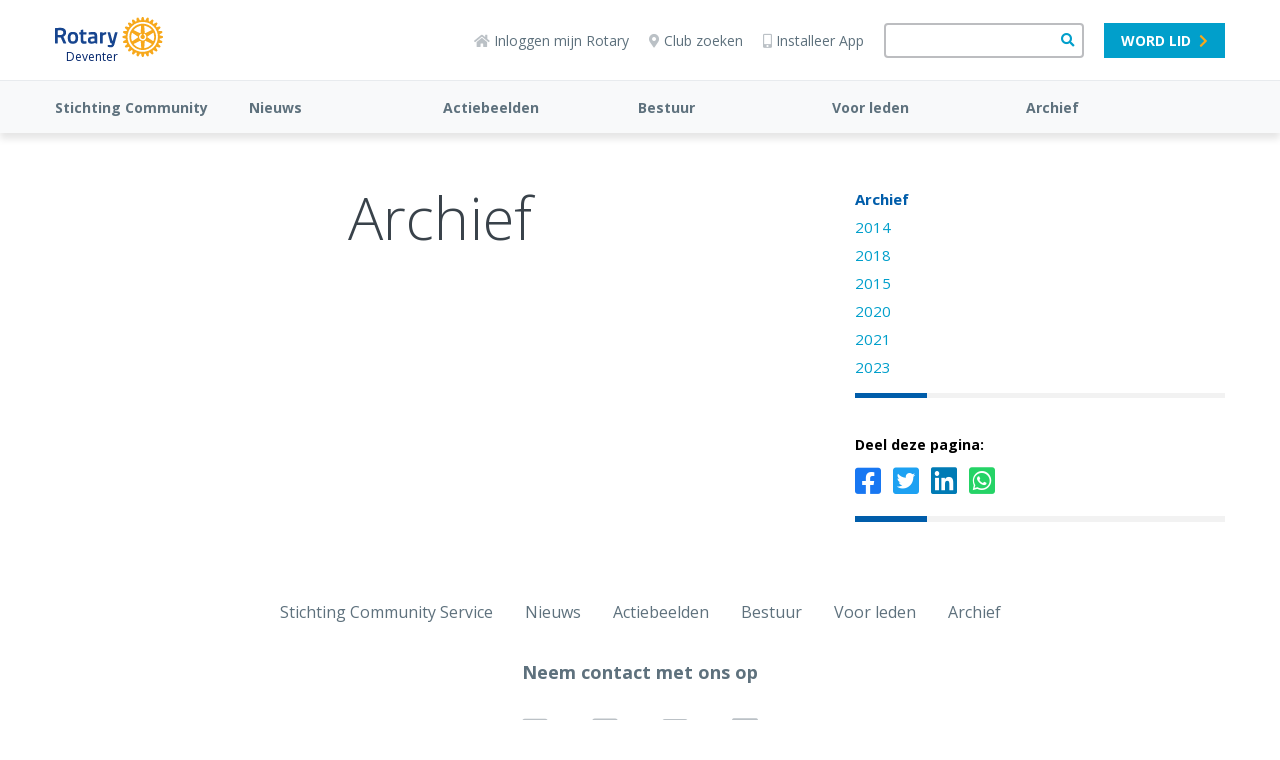

--- FILE ---
content_type: text/html; charset=UTF-8
request_url: https://www.rotary.nl/deventer/Archief/
body_size: 7023
content:
<!DOCTYPE html><html lang="nl" class="page-sidebar-right"><head><meta charset="utf-8"><title>Archief</title><link rel="canonical" href="https://www.rotary.nl/deventer/Archief/">
<!-- Google tag (gtag.js) -->
<script async src="https://www.googletagmanager.com/gtag/js?id=G-T1FJQ92L96"></script>
<script>
  window.dataLayer = window.dataLayer || [];
  function gtag(){dataLayer.push(arguments);}
  gtag('js', new Date());

  gtag('config', 'G-T1FJQ92L96');
</script>
<meta name="viewport" content="width=device-width, initial-scale=1" /><meta name="generator" content="WebHare Application Portal"><link href="https://fonts.googleapis.com/css2?family=Open+Sans+Condensed:wght@700&display=swap" rel="stylesheet"><script type="text/javascript" src="/pwa.js"></script><link rel="apple-touch-icon" sizes="57x57" href="/.publisher/sd/rotarynl/org2020/favicons/apple-touch-icon-57x57.png"><link rel="apple-touch-icon" sizes="60x60" href="/.publisher/sd/rotarynl/org2020/favicons/apple-touch-icon-60x60.png"><link rel="apple-touch-icon" sizes="72x72" href="/.publisher/sd/rotarynl/org2020/favicons/apple-touch-icon-72x72.png"><link rel="apple-touch-icon" sizes="76x76" href="/.publisher/sd/rotarynl/org2020/favicons/apple-touch-icon-76x76.png"><link rel="apple-touch-icon" sizes="114x114" href="/.publisher/sd/rotarynl/org2020/favicons/apple-touch-icon-114x114.png"><link rel="apple-touch-icon" sizes="120x120" href="/.publisher/sd/rotarynl/org2020/favicons/apple-touch-icon-120x120.png"><link rel="apple-touch-icon" sizes="144x144" href="/.publisher/sd/rotarynl/org2020/favicons/apple-touch-icon-144x144.png"><link rel="apple-touch-icon" sizes="152x152" href="/.publisher/sd/rotarynl/org2020/favicons/apple-touch-icon-152x152.png"><link rel="apple-touch-icon" sizes="180x180" href="/.publisher/sd/rotarynl/org2020/favicons/apple-touch-icon-180x180.png"><link rel="icon" type="image/png" href="/.publisher/sd/rotarynl/org2020/favicons/favicon-32x32.png" sizes="32x32"><link rel="icon" type="image/png" href="/.publisher/sd/rotarynl/org2020/favicons/favicon-194x194.png" sizes="194x194"><link rel="icon" type="image/png" href="/.publisher/sd/rotarynl/org2020/favicons/favicon-96x96.png" sizes="96x96"><link rel="icon" type="image/png" href="/.publisher/sd/rotarynl/org2020/favicons/android-chrome-192x192.png" sizes="192x192"><link rel="icon" type="image/png" href="/.publisher/sd/rotarynl/org2020/favicons/favicon-16x16.png" sizes="16x16"><link rel="mask-icon" href="/.publisher/sd/rotarynl/org2020/favicons/safari-pinned-tab.svg" color="#0033a0"><meta name="msapplication-TileColor" content="#0033a0"><meta name="theme-color" content="#0033a0"><link rel="manifest" href="/pwa-rotary.json" /><meta property="og:type" content="website" /><meta property="og:title" content="Archief" /><meta property="og:description" content="" /><meta property="og:url" content="https://www.rotary.nl/deventer/Archief/" /><script type="application/json" id="wh-config">{"designcdnroot":"/.publisher/sd/rotarynl/org2020/","designroot":"/.publisher/sd/rotarynl/org2020/","dtapstage":"production","imgroot":"/.publisher/sd/rotarynl/org2020/img/","islive":true,"locale":"nl-NL","obj":{"filetitle":"Archief","fileurl":"https://www.rotary.nl/deventer/Archief/"},"server":43400,"site":{},"siteroot":"https://www.rotary.nl/deventer/","wrd:auth":{"cookiename":"webharelogin-rotary","returnid":"0"}}</script><link rel="stylesheet" href="/.ap/rotarynl.org2020/ap.css"><script src="/.ap/rotarynl.org2020/ap.js" async></script><script type="application/ld+json">{"@context":"https://schema.org","@type":"BreadcrumbList","itemListElement":[{"@type":"ListItem","item":"https://www.rotary.nl/deventer/","name":"RC Deventer","position":1},{"@type":"ListItem","item":"https://www.rotary.nl/deventer/Archief/","name":"Archief","position":2}]}</script></head><body> <header class="header"><div class="cookieconsent" role="dialog"><p>Deze website wil cookies gebruiken. <span class="readmore"><a href="/voorwaarden/cookies/" class="readmore">Lees meer</a>.</span><span class="buttons"><a href="" class="button cnsnt">Accepteren</a> <a href="" class="button nocnsnt">Weigeren</a></span></p></div> <div class="mobilemenu"><div class="mobilemenu__col mobilemenu__col--left"><nav class="mobilemenu__nav"><ul class="mobilemenu__navlist fa-ul"><li class="mobilemenu__navlistitem " aria-expanded="false"><span class="fa-li" aria-hidden="true"><i class="fas fa-chevron-down"></i></span><a class="mobilemenu__navlink " href="https://www.rotary.nl/deventer/Community%20Service/">Stichting Community Service</a><ul class="mobilemenu__navsublist fa-ul"><li><a class="mobilemenu__navsublink" href="https://www.rotary.nl/deventer/Community%20Service/Jaarrekeningen%20Club%20en%20Stichting%202022-2023/">Jaarrekeningen Club en Stichting 2022-2023</a></li><li><a class="mobilemenu__navsublink" href="https://www.rotary.nl/deventer/Community%20Service/toelichting-jaarrekening-community-service-2020-2021-website.pdf">Jaarrekening Community 2020-2021</a></li><li><a class="mobilemenu__navsublink" href="https://www.rotary.nl/deventer/Community%20Service/jaarverslag-rotaryclub-deventer-2020-21.pdf">Jaarverslag Rotaryclub Deventer 2020-2021</a></li><li><a class="mobilemenu__navsublink" href="https://www.rotary.nl/deventer/Community%20Service/201122-toelichting-jaarrekening-community-service-2019-2020-website.pdf">Jaarrekening 2019-2020</a></li><li><a class="mobilemenu__navsublink" href="https://www.rotary.nl/deventer/Community%20Service/community-service-versie%201/">Algemene informatie 2019-2020</a></li><li><a class="mobilemenu__navsublink" href="https://www.rotary.nl/deventer/Community%20Service/jaarrekening-comm-service-2018-2019.pdf">Jaarrekening 2018-2019</a></li><li><a class="mobilemenu__navsublink" href="https://www.rotary.nl/deventer/Community%20Service/jaarrekening-2017-2018.pdf">Jaarrekening 2017-2018</a></li><li><a class="mobilemenu__navsublink" href="https://www.rotary.nl/deventer/Community%20Service/jaarrekening-community-service-2016-2017.pdf">Jaarrekening 2016- 2017</a></li><li><a class="mobilemenu__navsublink" href="https://www.rotary.nl/deventer/Community%20Service/jaarrekening-community-service-2015-2016.pdf">Jaarrekening 2015-2016</a></li><li><a class="mobilemenu__navsublink" href="https://www.rotary.nl/deventer/Community%20Service/jaarrekening-community-service-2014-2015.pdf">Jaarrekening 2014-2015</a></li></ul></li><li class="mobilemenu__navlistitem " aria-expanded="false"><span class="fa-li" aria-hidden="true"><i class="fas fa-chevron-down"></i></span><a class="mobilemenu__navlink " href="https://www.rotary.nl/deventer/Nieuws/">Nieuws</a><ul class="mobilemenu__navsublist fa-ul"><li><a class="mobilemenu__navsublink" href="https://www.rotary.nl/deventer/Nieuws/">Nieuws</a></li><li><a class="mobilemenu__navsublink" href="https://www.rotary.nl/deventer/Nieuws/Terugblik%20Miglia%20Daventria%20XII%20Nationaal%20Fonds%20Kinderhulp/">Terugblik Miglia Daventria XII Nationaal Fonds Kinderhulp</a></li><li><a class="mobilemenu__navsublink" href="https://www.rotary.nl/deventer/Nieuws/Best%20of%20Show%20Miglia%20Daventria%20XII/">Best of Show Miglia Daventria XII</a></li><li><a class="mobilemenu__navsublink" href="https://www.rotary.nl/deventer/Nieuws/Een%20nieuw%20jaar%2C%20een%20nieuwe%20voorzitter/">Een nieuw jaar, een nieuwe voorzitter</a></li></ul></li><li class="mobilemenu__navlistitem " aria-expanded="false"><span class="fa-li" aria-hidden="true"><i class="fas fa-chevron-down"></i></span><a class="mobilemenu__navlink " href="https://www.rotary.nl/deventer/Actiebeelden/">Actiebeelden</a><ul class="mobilemenu__navsublist fa-ul"><li><a class="mobilemenu__navsublink" href="https://www.rotary.nl/deventer/Actiebeelden/">Actiebeelden</a></li><li><a class="mobilemenu__navsublink" href="https://www.rotary.nl/deventer/Actiebeelden/Miglia%20Daventria%202023/">Miglia Daventria 2023</a></li></ul></li><li class="mobilemenu__navlistitem " aria-expanded="false"><span class="fa-li" aria-hidden="true"><i class="fas fa-chevron-down"></i></span><a class="mobilemenu__navlink " href="https://www.rotary.nl/deventer/clubjaar/">Bestuur</a><ul class="mobilemenu__navsublist fa-ul"><li><a class="mobilemenu__navsublink" href="https://www.rotary.nl/deventer/clubjaar/">Het bestuur</a></li></ul></li><li class="mobilemenu__navlistitem mobilemenu__navlistitem--nosubitems" ><a class="mobilemenu__navlink mobilemenu__navlink--nosubitems" href="https://www.rotary.nl/deventer/login/">Voor leden</a></li><li class="mobilemenu__navlistitem " aria-expanded="false"><span class="fa-li" aria-hidden="true"><i class="fas fa-chevron-down"></i></span><a class="mobilemenu__navlink " href="https://www.rotary.nl/deventer/Archief/">Archief</a><ul class="mobilemenu__navsublist fa-ul"><li><a class="mobilemenu__navsublink" href="https://www.rotary.nl/deventer/Archief/">Archief</a></li><li><a class="mobilemenu__navsublink" href="https://www.rotary.nl/deventer/Archief/2014/">2014</a></li><li><a class="mobilemenu__navsublink" href="https://www.rotary.nl/deventer/Archief/2018/">2018</a></li><li><a class="mobilemenu__navsublink" href="https://www.rotary.nl/deventer/Archief/2015/">2015</a></li><li><a class="mobilemenu__navsublink" href="https://www.rotary.nl/deventer/Archief/2020/">2020</a></li><li><a class="mobilemenu__navsublink" href="https://www.rotary.nl/deventer/Archief/2021/">2021</a></li><li><a class="mobilemenu__navsublink" href="https://www.rotary.nl/deventer/Archief/2023/">2023</a></li></ul></li><li class="mobilemenu__navlistitem mobilemenu__navlistitem--user nodisplay" aria-expanded="false"><span class="fa-li" aria-hidden="true"><i class="fas fa-chevron-down"></i></span><a class="mobilemenu__navlink" href="/leden/">Naam</a><ul class="mobilemenu__navsublist fa-ul"></ul></li></ul></nav></div><div class="mobilemenu__col mobilemenu__col--right"><div class="mobilemenu__extralinks"><ul class="fa-ul"><li class="mobilemenu__extralinks--loginlink"><span class="fa-li" aria-hidden="true"><i class="fas fa-sign-in-alt"></i></span><a href="/access/">Inloggen</a></li><li class="mobilemenu__extralinks--installpwa"><span class="fa-li" aria-hidden="true"><i class="fas fa-mobile-alt"></i></span><a href="/nieuws/nieuws/Installeren_Rotary_APP_2022/">Installeer App</a></li><li><span class="fa-li" aria-hidden="true"><i class="fas fa-question-circle"></i></span><a href="/helpdesk/">Helpdesk</a></li><li><span class="fa-li" aria-hidden="true"><i class="fas fa-map-marker-alt"></i></span><a href="/contact/clubzoeker/">Club zoeken</a></li><li class="mobilemenu__extralinks--becomemember"><span class="fa-li" aria-hidden="true"><i class="fas fa-check-square"></i></span><a href="/lidmaatschap/">Lid worden</a></li><li><span class="fa-li" aria-hidden="true"><img class="mobilemenu__rotarylogolistitem" src="/.publisher/sd/rotarynl/org2020/img/rotary-logo-small.svg" alt="" aria-hidden="true" /></span><a href="https://www.rotary.org/">Rotary International</a></li></ul></div><div class="mobilemenu__disclaimercontainer"><div class="mobilemenu__disclaimerlinks"></div><br /><div class="mobilemenu__disclaimer">© 2024 Rotary in Nederland.<br />Alle rechten voorbehouden.</div></div></div></div><div class="topbar__mobilesearchform"><form class="topbar__searchform" role="search" action="/zoeken/" method="get"><input class="wh-form__textinput topbar__searchinput" type="text" name="q"><button class="topbar__searchbutton" type="submit"><span class="fa fa-search" aria-hidden="true"></span></button></form></div><div class="topbar"><div class="topbar__container"><div class="topbar__menubuttoncontainer"><div class="hamburger js-toggle-mobile-menu"><i class="hamburger__bars"></i><span class="hamburger__text">MENU</span></div></div><div class="topbar__logocontainer logo-and-name"><a class="topbar__logolink haslinks" href="https://www.rotary.nl/deventer/" ><div class="topbar__logoimg"><svg version="1.1" id="Laag_1" xmlns="http://www.w3.org/2000/svg" xmlns:xlink="http://www.w3.org/1999/xlink" x="0px" y="0px" alt="Rotary Logo" viewBox="0 0 593.2 222.9" style="enable-background:new 0 0 593.2 222.9;" xml:space="preserve"><style type="text/css">.st0{fill:#17458F;}.st1{fill:#F7A81B;}</style><path class="st0" d="M172.7,137.4l0.4,8c0.1,1.2-0.8,2.2-1.9,2.5c-3.6,0.7-7.2,1.2-10.9,1.4c-14.6,0-19-5.6-19-23.8V97.5h-5.6 c-1.3,0-2.4-1.1-2.4-2.4v-8.2c0-1.3,1.1-2.4,2.4-2.4h5.6v-9.8c0-1.1,0.8-2.1,1.8-2.3l9.7-2.3c1.3-0.3,2.6,0.4,2.9,1.7 c0.1,0.2,0.1,0.4,0.1,0.6v12.2h14.7c1.3,0,2.4,1.1,2.4,2.4v8.2c0,1.3-1.1,2.4-2.4,2.4h-14.8v25.8c0,8.9,0.3,12,6.6,12 c2.3,0,5.9-0.1,7.9-0.3C171.6,135.1,172.7,136.1,172.7,137.4C172.7,137.4,172.7,137.4,172.7,137.4L172.7,137.4z M127.1,115.8 c0,23-8.8,33.3-28.4,33.3s-28.5-10.3-28.5-33.3c0-22.7,8.8-32.8,28.5-32.8C118.1,82.9,127.1,93.4,127.1,115.8z M112.4,115.8 c0-14.1-3.8-19.6-13.7-19.6c-10.2,0-13.8,5.1-13.8,19.6c0,13.2,2.2,20.3,13.8,20.3C110.2,136,112.4,128.6,112.4,115.8z M342.8,85.4 c-0.4-0.6-1.1-0.9-1.9-0.9h-9.4c-1.1,0-2,0.7-2.3,1.8l-12.6,47.4h-1l-12.5-47.4c-0.3-1.1-1.2-1.8-2.3-1.8h-9.4 c-1.3,0-2.4,1.1-2.4,2.4c0,0.2,0,0.4,0.1,0.6l13.8,53.1c0.7,2.6,3.1,7.1,8,7.1h2.7c-0.2,0.9-0.5,1.8-0.7,2.6l-0.1,0.4 c-0.8,2.4-1.9,6.1-8.7,6.1l-12-0.7c-0.7-0.1-1.3,0.2-1.8,0.7c-0.5,0.5-0.8,1.1-0.7,1.8l0.3,6.3c0,1.1,0.8,2,1.8,2.2 c5.2,1.2,10.5,1.9,15.8,2.1h0.8c9,0,15.1-5.8,18.2-17.3c3.6-13.5,8.1-30.8,11.4-43.5l3.7-14.1l1.8-6.9 C343.4,86.8,343.2,86,342.8,85.4z M61.5,144.3c0.3,0.7,0.2,1.6-0.2,2.3c-0.5,0.7-1.2,1.1-2,1.1H48.1c-1,0-1.8-0.6-2.2-1.4L31.5,114 c-7.1,0-13.3-0.4-16.7-0.7v32c0,1.3-1.1,2.4-2.4,2.4c0,0,0,0,0,0h-10c-1.3,0-2.4-1.1-2.4-2.4c0,0,0,0,0,0v-81c0-1.2,0.9-2.3,2.1-2.4 c9-1,18-1.6,27-1.6h2C55.8,60.3,61,74.9,61,87.1c0,10.2-4.9,17.6-14.9,22.5L61.5,144.3z M31.1,74.2h-5.3c-3.7-0.1-7.4,0.2-11,0.8v25 c2.8,0.2,8.3,0.5,15.5,0.4c9.4-0.1,15.3-5.1,15.3-13C45.6,81,41.8,74.2,31.1,74.2z M231.7,104.4v41.9c0,1.3-1.1,2.4-2.4,2.4 c-0.1,0-0.2,0-0.3,0c-3.5-0.4-6.8-1.8-9.6-4c-0.1,0.1-10.9,4.4-20.6,4.4c-11.7,0-18.4-7.4-18.4-20.2c0-12.6,6.1-18.2,21.2-19.3 l15.7-1.2v-3.8c0-4.8-2.9-7.6-7.9-7.6c-6.9,0-16.7,0.8-21.9,1.3c-0.7,0.1-1.3-0.1-1.8-0.6c-0.5-0.4-0.8-1-0.8-1.7l-0.3-8 c-0.1-1.2,0.8-2.3,2-2.5c4.7-0.7,16.4-2.4,23.6-2.4C224.8,82.9,231.7,89.8,231.7,104.4L231.7,104.4z M203.3,120.4 c-5.7,0.5-8.4,3.1-8.4,8.1c0,3.1,0.8,8.3,6.4,8.3c6.7,0,15.7-2.5,15.9-2.6v-14.6L203.3,120.4z M278.6,84c-6.4,0.4-12.7,4-16.6,6.8 v-4c0-1.3-1.1-2.4-2.4-2.4c0,0,0,0,0,0h-9.6c-1.3,0-2.4,1.1-2.4,2.4c0,0,0,0,0,0v58.4c0,1.3,1.1,2.4,2.4,2.4c0,0,0,0,0,0h9.6 c1.3,0,2.4-1.1,2.4-2.4c0,0,0,0,0,0v-40.4c2.2-1.8,8.9-6.9,16.9-7.6c1.2-0.1,2.2-1.2,2.2-2.4v-8.6c0-1.3-1.1-2.4-2.4-2.4 C278.6,84,278.6,84,278.6,84L278.6,84z"/><path class="st1" d="M593,108v-0.3l-0.2-0.1c-5.2-3-11-4.5-17-4.6c-0.1-0.8-0.9-6.5-1-7.3c5.8-1.6,11-4.6,15.2-8.9l0.2-0.2l-0.1-0.3 c-0.4-2.4-1-4.7-1.9-7l-0.1-0.3l-0.3-0.1c-5.8-1.5-11.8-1.5-17.6,0c-0.3-0.8-2.4-6-2.8-6.7c5.1-3.1,9.3-7.3,12.4-12.4l0.1-0.2 l-0.1-0.3c-1-2.2-2.2-4.3-3.6-6.2l-0.2-0.2h-0.3c-6,0-11.8,1.6-17,4.5c-0.5-0.7-4-5.2-4.5-5.9c4.2-4.2,7.2-9.5,8.8-15.2l0.1-0.3 l-0.2-0.2c-1.5-1.9-3.2-3.6-5.1-5.2l-0.2-0.2h-0.3c-5.7,1.6-11,4.6-15.2,8.8c-0.7-0.5-5.2-4.1-5.9-4.6c2.9-5,4.5-10.7,4.6-16.5v-0.7 l-0.2-0.2c-1.9-1.5-4.1-2.7-6.3-3.6l-0.3-0.1l-0.2,0.1c-5.1,3-9.4,7.2-12.5,12.3c-0.8-0.3-6.3-2.6-7.1-3c0.8-2.9,1.2-5.9,1.2-8.9 c0-2.9-0.4-5.8-1.2-8.7l-0.1-0.3l-0.3-0.1c-2.2-0.9-4.6-1.5-6.9-1.9l-0.3,0l-0.2,0.2c-4.2,4.2-7.2,9.5-8.8,15.2 c-0.8-0.1-6.6-0.9-7.4-0.9c0-6-1.6-11.8-4.6-17l-0.1-0.2h-0.3c-2.4-0.3-4.8-0.3-7.2,0h-0.3l-0.1,0.3c-2.9,5.2-4.5,11-4.5,16.9 c-0.8,0.1-6.7,0.8-7.5,1c-1.6-5.7-4.6-11-8.8-15.2L456.6,3h-0.3c-2.4,0.4-4.7,1-7,1.9l-0.3,0.1L449,5.2c-0.8,2.9-1.2,5.8-1.1,8.8 c0.1,3,0.5,5.9,1.2,8.8c-0.7,0.3-6.3,2.7-7.1,3c-3-5.1-7.3-9.4-12.4-12.4l-0.3-0.2l-0.3,0.1c-2.2,1-4.3,2.2-6.2,3.6l-0.3,0.2v0.8 c0.1,5.8,1.7,11.5,4.6,16.6c-0.6,0.5-4.8,3.8-5.5,4.3c-4.3-4.2-9.5-7.2-15.2-8.8L406,30l-0.2,0.2c-1.9,1.5-3.7,3.2-5.2,5.1l-0.2,0.2 l0.1,0.3c1.6,5.7,4.6,11,8.8,15.2c-0.5,0.6-4.1,5.4-4.6,6.1c-5.2-3-11-4.5-17-4.6h-0.3l-0.2,0.2c-1.4,2-2.6,4.1-3.6,6.3l-0.1,0.3 l0.1,0.3c3,5.1,7.3,9.4,12.4,12.5c-0.3,0.7-2.4,5.9-2.7,6.7c-5.8-1.5-11.8-1.5-17.6,0l-0.3,0.1l-0.1,0.3c-0.9,2.3-1.5,4.6-1.9,7v0.3 l0.2,0.2c4.2,4.2,9.5,7.2,15.2,8.7c-0.1,0.8-0.9,6.6-1,7.3c-6,0.1-11.8,1.6-17,4.6l-0.3,0.2v0.3c-0.3,2.4-0.3,4.8,0,7.2v0.3l0.3,0.1 c5.2,2.9,11,4.5,17,4.6c0.1,0.8,0.9,6.7,1,7.5c-5.7,1.6-11,4.7-15.2,8.9l-0.2,0.2v0.3c0.4,2.4,1,4.7,1.9,7l0.1,0.3l0.3,0.1 c5.8,1.5,11.8,1.5,17.6,0c0.3,0.7,2.6,6,2.9,6.7c-5.1,3-9.4,7.3-12.4,12.4l-0.1,0.3l0.1,0.3c1,2.2,2.2,4.3,3.6,6.3l0.2,0.2h0.3 c6,0,11.8-1.6,17-4.5c0.5,0.6,4.1,5.3,4.6,5.9c-4.2,4.2-7.2,9.5-8.8,15.2l-0.1,0.3l0.2,0.2c1.5,1.9,3.2,3.6,5.1,5.1l0.2,0.2l0.3-0.1 c5.7-1.6,11-4.6,15.2-8.8c0.7,0.5,5.3,4.1,6,4.6c-2.8,5.1-4.4,10.8-4.5,16.7v0.6l0.3,0.2c2,1.4,4,2.6,6.2,3.6l0.3,0.1l0.3-0.1 c5.1-3,9.4-7.3,12.5-12.5l6.6,2.7c-0.7,2.9-1.1,5.8-1.2,8.8c0,3,0.4,5.9,1.2,8.8l0.1,0.3l0.3,0.1c2.3,0.9,4.6,1.5,7,1.9h0.3l0.2-0.2 c4.2-4.2,7.2-9.5,8.7-15.2c0.8,0.1,6.7,1,7.5,1.1c0.1,5.9,1.6,11.8,4.6,16.9l0.1,0.3h0.3c2.4,0.3,4.8,0.3,7.2,0h0.3l0.1-0.3 c2.9-5.2,4.5-11,4.6-17c0.8-0.1,6.3-0.9,7.1-1c1.6,5.8,4.6,11,8.8,15.2l0.2,0.2h0.3c2.4-0.4,4.7-1,7-1.9l0.3-0.1l0.1-0.3 c0.8-2.9,1.2-5.8,1.1-8.8c0-3-0.4-6-1.1-8.9c0.8-0.3,6.1-2.6,6.8-2.9c3,5.1,7.3,9.4,12.4,12.4l0.2,0.1l0.3-0.1 c2.2-1,4.3-2.2,6.3-3.6l0.2-0.1v-0.8c-0.2-5.8-1.7-11.5-4.5-16.5c0.6-0.5,5-3.9,5.7-4.4c4.3,4.1,9.5,7.2,15.3,8.8l0.3,0.1l0.2-0.2 c1.9-1.5,3.6-3.2,5.2-5.1l0.2-0.3l-0.1-0.3c-1.6-5.7-4.6-11-8.7-15.2c0.5-0.6,4-5.3,4.5-6c5.2,2.9,11,4.5,17,4.5h0.3l0.2-0.2 c1.5-1.9,2.7-4.1,3.6-6.3l0.1-0.2l-0.1-0.3c-3-5.1-7.2-9.4-12.3-12.5c0.3-0.7,2.4-5.9,2.7-6.6c5.7,1.5,11.8,1.5,17.5,0l0.3-0.1 l0.1-0.3c0.9-2.3,1.5-4.6,1.9-7v-0.3l-0.2-0.2c-4.2-4.2-9.4-7.2-15.2-8.8c0.1-0.8,0.9-6.3,1-7.1c6-0.1,11.8-1.6,17-4.6l0.2-0.2v-0.3 c0.1-1.2,0.2-2.4,0.2-3.6C593.2,110.3,593.1,109.1,593,108L593,108z M481.8,194.3c-46.1,0-83.5-37.4-83.5-83.5s37.4-83.5,83.5-83.5 c46.1,0,83.5,37.4,83.5,83.5c0,0,0,0,0,0C565.2,156.9,527.9,194.2,481.8,194.3z"/><path class="st1" d="M481.8,37.3c-40.6,0-73.5,32.9-73.5,73.4c0,40.6,32.9,73.5,73.4,73.5c40.6,0,73.5-32.9,73.5-73.4c0,0,0,0,0,0 C555.2,70.2,522.3,37.4,481.8,37.3L481.8,37.3z M491,49.1c0.8-0.5,1.7-0.5,2.6-0.2c14.8,3.6,25.6,9.8,36.2,20.9 c0.6,0.6,1.1,1.3,1.2,2.2v0.3c-0.2,1-1.3,1.6-2.4,2l-30.9,15c-1,0.6-2.2,0.6-3.2,0.1c-1-0.6-1.6-1.7-1.6-2.9l-2.5-34.2 C490.2,50.6,490.4,49.6,491,49.1z M433.6,70.1C444.2,59,455,52.8,469.8,49.2c0.8-0.3,1.8-0.3,2.5,0.2c0.6,0.5,0.8,1.5,0.7,3.1 l-2.5,34.2c0,1.2-0.6,2.2-1.5,2.9c-1,0.5-2.3,0.5-3.2-0.1l-30.9-15c-1-0.5-2.2-1-2.4-2C432.5,71.6,432.9,70.7,433.6,70.1L433.6,70.1 z M426.3,133.6c-1.3,0.9-2.3,1.2-3.1,1s-1.1-1.2-1.4-2.1c-4.4-14.6-4.4-27.1,0-41.8c0.4-1.3,0.9-2,1.6-2.2c1-0.4,2,0.4,3,1 l28.4,19.3c1,0.6,1.6,1.6,1.7,2.8c-0.1,1.1-0.7,2.2-1.7,2.8L426.3,133.6z M472.9,173.8c-0.8,0.4-1.7,0.5-2.6,0.1 c-14.8-3.5-25.6-9.8-36.1-20.9c-0.6-0.5-1-1.3-1.1-2.1c0-0.1,0-0.2,0-0.3c0.1-1,1.3-1.5,2.3-2l30.9-15c1.5-0.9,3.4-0.5,4.3,1 c0.3,0.5,0.5,1.2,0.5,1.8l2.5,34.3C473.8,172.2,473.5,173.2,472.9,173.8L472.9,173.8z M481.7,131c-11.1,0-20-9-20-20.1 c0-6.7,3.4-13,9-16.7c1.9-1.2,4.4-0.7,5.6,1.1c1.2,1.9,0.7,4.4-1.1,5.6l0,0c-5.5,3.6-7.1,11.1-3.5,16.6c3.6,5.5,11.1,7.1,16.6,3.5 c5.5-3.6,7.1-11.1,3.5-16.6c-0.9-1.4-2.1-2.6-3.5-3.5c-1.9-1.2-2.4-3.7-1.1-5.6c1.2-1.9,3.7-2.4,5.6-1.1c9.3,6.1,11.8,18.5,5.7,27.8 C494.8,127.6,488.5,131,481.7,131L481.7,131z M529.8,152.6c-10.5,11.1-21.3,17.3-36.1,20.9c-0.9,0.3-1.9,0.3-2.7-0.2 c-0.8-0.6-0.7-2-0.6-3.1l2.5-34.2c0-1.2,0.6-2.3,1.6-2.9c1-0.5,2.2-0.4,3.2,0.1l30.9,15c1.5,0.7,2.2,1.4,2.4,2.2 S530.5,151.9,529.8,152.6L529.8,152.6z M540.2,88.3c0.8,0.3,1.2,1.2,1.4,2.1c4.3,14.6,4.3,27.1,0,41.8c-0.3,1.3-0.9,2-1.5,2.2 c-1,0.3-2-0.4-2.9-1.1l-28.4-19.3c-1-0.6-1.7-1.6-1.7-2.8c0.1-1.2,0.7-2.2,1.7-2.8l28.4-19.3C538.5,88.3,539.5,88,540.2,88.3 L540.2,88.3z"/></svg></div><p>Deventer</p></a><div class="menu"><ul><li><a href="https://www.rotary.nl/" title="Naar 'Landelijke website rotary.nl'">Landelijke website rotary.nl</a></li><li><a href="https://www.rotary.nl/d1560/" title="Naar 'District 1560'">District 1560</a></li><li><a href="https://www.rotary.nl/deventer/" title="Naar 'RC Deventer'">RC Deventer</a></li></ul></div></div><div class="topbar__right"><div class="topbar__iconlinks"><a href="/access/" class="topbar__loginlink"><span class="fas fa-home" aria-hidden="true"></span>Inloggen</a><a href="/helpdesk/" class="topbar__helpdesklink"><span class="fas fa-question-circle"></span>Helpdesk</a><a href="/contact/clubzoeker/"><span class="fas fa-map-marker-alt" aria-hidden="true"></span>Club zoeken</a><a href="/nieuws/nieuws/Installeren_Rotary_APP_2022/" class="topbar__installapplink"><span class="fas fa-mobile-alt" aria-hidden="true"></span>Installeer App</a></div><form class="topbar__searchform" role="search" action="/zoeken/" method="get"><input class="wh-form__textinput topbar__searchinput" type="text" name="q"><button class="topbar__searchbutton" type="submit"><span class="fa fa-search" aria-hidden="true"></span></button></form><a class="topbar__memberlink" href="/lidmaatschap/">Lid worden</a><div class="topbar__loginmenu nodisplay"><div class="user foldable"><span class="name"><a href="#" class="preventdefault">Naam</a></span><span class="icon-down"><i class="fas fa-chevron-down"></i></span></div><div class="menu"><ul><li>menuitem</li></ul></div></div></div><a href="#" class="topbar__searchuttoncontainer js-toggle-mobile-search"><span class="topbar__searchopen fa fa-search"></span><img class="topbar__searchclose" src="/.publisher/sd/rotarynl/org2020/img/close-icon.svg" /><div class="topbar__searchbuttonlabel">Zoeken</div></a></div></div><div class="menubar"><div class="menubar__container js-menubar-open"><nav><ul class="menubar__mainmenu"><li class="menubar__mainmenu-item"><a href="https://www.rotary.nl/deventer/Community%20Service/">Stichting Community Service</a><ul class="menubar__submenu"><li class="menubar__submenu-item"><a href="https://www.rotary.nl/deventer/Community%20Service/Jaarrekeningen%20Club%20en%20Stichting%202022-2023/">Jaarrekeningen Club en Stichting 2022-2023</a></li><li class="menubar__submenu-item"><a href="https://www.rotary.nl/deventer/Community%20Service/toelichting-jaarrekening-community-service-2020-2021-website.pdf">Jaarrekening Community 2020-2021</a></li><li class="menubar__submenu-item"><a href="https://www.rotary.nl/deventer/Community%20Service/jaarverslag-rotaryclub-deventer-2020-21.pdf">Jaarverslag Rotaryclub Deventer 2020-2021</a></li><li class="menubar__submenu-item"><a href="https://www.rotary.nl/deventer/Community%20Service/201122-toelichting-jaarrekening-community-service-2019-2020-website.pdf">Jaarrekening 2019-2020</a></li><li class="menubar__submenu-item"><a href="https://www.rotary.nl/deventer/Community%20Service/community-service-versie%201/">Algemene informatie 2019-2020</a></li><li class="menubar__submenu-item"><a href="https://www.rotary.nl/deventer/Community%20Service/jaarrekening-comm-service-2018-2019.pdf">Jaarrekening 2018-2019</a></li><li class="menubar__submenu-item"><a href="https://www.rotary.nl/deventer/Community%20Service/jaarrekening-2017-2018.pdf">Jaarrekening 2017-2018</a></li><li class="menubar__submenu-item"><a href="https://www.rotary.nl/deventer/Community%20Service/jaarrekening-community-service-2016-2017.pdf">Jaarrekening 2016- 2017</a></li><li class="menubar__submenu-item"><a href="https://www.rotary.nl/deventer/Community%20Service/jaarrekening-community-service-2015-2016.pdf">Jaarrekening 2015-2016</a></li><li class="menubar__submenu-item"><a href="https://www.rotary.nl/deventer/Community%20Service/jaarrekening-community-service-2014-2015.pdf">Jaarrekening 2014-2015</a></li></ul></li><li class="menubar__mainmenu-item"><a href="https://www.rotary.nl/deventer/Nieuws/">Nieuws</a><ul class="menubar__submenu"><li class="menubar__submenu-item"><a href="https://www.rotary.nl/deventer/Nieuws/">Nieuws</a></li><li class="menubar__submenu-item"><a href="https://www.rotary.nl/deventer/Nieuws/Terugblik%20Miglia%20Daventria%20XII%20Nationaal%20Fonds%20Kinderhulp/">Terugblik Miglia Daventria XII Nationaal Fonds Kinderhulp</a></li><li class="menubar__submenu-item"><a href="https://www.rotary.nl/deventer/Nieuws/Best%20of%20Show%20Miglia%20Daventria%20XII/">Best of Show Miglia Daventria XII</a></li><li class="menubar__submenu-item"><a href="https://www.rotary.nl/deventer/Nieuws/Een%20nieuw%20jaar%2C%20een%20nieuwe%20voorzitter/">Een nieuw jaar, een nieuwe voorzitter</a></li></ul></li><li class="menubar__mainmenu-item"><a href="https://www.rotary.nl/deventer/Actiebeelden/">Actiebeelden</a><ul class="menubar__submenu"><li class="menubar__submenu-item"><a href="https://www.rotary.nl/deventer/Actiebeelden/">Actiebeelden</a></li><li class="menubar__submenu-item"><a href="https://www.rotary.nl/deventer/Actiebeelden/Miglia%20Daventria%202023/">Miglia Daventria 2023</a></li></ul></li><li class="menubar__mainmenu-item"><a href="https://www.rotary.nl/deventer/clubjaar/">Bestuur</a><ul class="menubar__submenu"><li class="menubar__submenu-item"><a href="https://www.rotary.nl/deventer/clubjaar/">Het bestuur</a></li></ul></li><li class="menubar__mainmenu-item"><a href="https://www.rotary.nl/deventer/login/">Voor leden</a></li><li class="menubar__mainmenu-item"><a href="https://www.rotary.nl/deventer/Archief/">Archief</a><ul class="menubar__submenu"><li class="menubar__submenu-item"><a href="https://www.rotary.nl/deventer/Archief/">Archief</a></li><li class="menubar__submenu-item"><a href="https://www.rotary.nl/deventer/Archief/2014/">2014</a></li><li class="menubar__submenu-item"><a href="https://www.rotary.nl/deventer/Archief/2018/">2018</a></li><li class="menubar__submenu-item"><a href="https://www.rotary.nl/deventer/Archief/2015/">2015</a></li><li class="menubar__submenu-item"><a href="https://www.rotary.nl/deventer/Archief/2020/">2020</a></li><li class="menubar__submenu-item"><a href="https://www.rotary.nl/deventer/Archief/2021/">2021</a></li><li class="menubar__submenu-item"><a href="https://www.rotary.nl/deventer/Archief/2023/">2023</a></li></ul></li></ul></nav></div></div> </header><div class="mainpart"><div class="contentwrapper"><div class="contentwrapper__cols"><main class="contentwrapper__col contentwrapper__col--content"><!--wh_consilio_content--><h1>Archief</h1><div class="contentwrapper__contents" id="contentwrapper-contents"></div><!--/wh_consilio_content--></main><aside class="contentwrapper__col contentwrapper__col--sidebar"><div class="sidebar"><div class="sidebar__block"><nav class="s-menu"><ul class="s-menu__list"><li class="s-menu__listitem  s-menu__listitem--selected s-menu__listitem--depth-0"><a href="https://www.rotary.nl/deventer/Archief/" class="s-menu__link s-menu__link--selected">Archief</a></li><li class="s-menu__listitem   s-menu__listitem--depth-0"><a href="https://www.rotary.nl/deventer/Archief/2014/" class="s-menu__link ">2014</a></li><li class="s-menu__listitem   s-menu__listitem--depth-0"><a href="https://www.rotary.nl/deventer/Archief/2018/" class="s-menu__link ">2018</a></li><li class="s-menu__listitem   s-menu__listitem--depth-0"><a href="https://www.rotary.nl/deventer/Archief/2015/" class="s-menu__link ">2015</a></li><li class="s-menu__listitem   s-menu__listitem--depth-0"><a href="https://www.rotary.nl/deventer/Archief/2020/" class="s-menu__link ">2020</a></li><li class="s-menu__listitem   s-menu__listitem--depth-0"><a href="https://www.rotary.nl/deventer/Archief/2021/" class="s-menu__link ">2021</a></li><li class="s-menu__listitem   s-menu__listitem--depth-0"><a href="https://www.rotary.nl/deventer/Archief/2023/" class="s-menu__link ">2023</a></li></ul></nav><div class="foot"><span>&nbsp;</span></div></div><div class="sidebar__block"><div class="sidebar__heading h4">Deel deze pagina:</div><div class="socialsharelinks"><a href="#" class="socialsharelinks__link facebook applycolor js-share-page-facebook"><i class="fab fa-facebook-square"></i></a><a href="#" class="socialsharelinks__link twitter applycolor js-share-page-twitter"><i class="fab fa-twitter-square"></i></a><a href="#" class="socialsharelinks__link linkedin applycolor js-share-page-linkedin"><i class="fab fa-linkedin"></i></a><a href="#" class="socialsharelinks__link whatsapp applycolor js-share-page-whatsapp"><i class="fab fa-whatsapp-square"></i></a></div><div class="foot"><span>&nbsp;</span></div></div></div></aside></div> </div></div><button class="open-in-publisher" aria-hidden="true" data-publisher='{"id":541681}'> <i class="fas fa-edit"></i></button><button class="scrolltotop js-scroll-to-top" aria-hidden="true"><i class="fas fa-chevron-up"></i></button><footer class="footer"><nav class="footer__mainlinks"><a class="footer__mainlink" href="https://www.rotary.nl/deventer/Community%20Service/">Stichting Community Service</a><a class="footer__mainlink" href="https://www.rotary.nl/deventer/Nieuws/">Nieuws</a><a class="footer__mainlink" href="https://www.rotary.nl/deventer/Actiebeelden/">Actiebeelden</a><a class="footer__mainlink" href="https://www.rotary.nl/deventer/clubjaar/">Bestuur</a><a class="footer__mainlink" href="https://www.rotary.nl/deventer/login/">Voor leden</a><a class="footer__mainlink" href="https://www.rotary.nl/deventer/Archief/">Archief</a></nav> <div class="footer__contactuslinks"><a class="footer__contactuslink" href="https://www.rotary.nl/deventer/clubjaar/">Neem contact met ons op</a></div><div class="socialsharelinks"><a href="https://www.facebook.com/DeventerRotary" class="socialsharelinks__link facebook"><i class="fab fa-facebook-square"></i></a><a href="https://twitter.com/DeventerRotary" class="socialsharelinks__link twitter"><i class="fab fa-twitter-square"></i></a><a href="https://www.instagram.com/rotaryclubdeventer/" class="socialsharelinks__link instagram"><i class="fab fa-instagram-square"></i></a><a href="https://www.linkedin.com/company/rotary-deventer/" class="socialsharelinks__link linkedin"><i class="fab fa-linkedin"></i></a></div><div class="footer__copyright">© 2024 Rotary in Nederland. </div><div class="footer__images"></div></footer> <div id="fullscreenlayer" class="hidden"><div class="loader"></div></div></body></html>

--- FILE ---
content_type: image/svg+xml
request_url: https://www.rotary.nl/.publisher/sd/rotarynl/org2020/img/close-icon.svg
body_size: 778
content:
<?xml version="1.0" encoding="UTF-8"?>
<svg width="20px" height="20px" viewBox="0 0 20 20" version="1.1" xmlns="http://www.w3.org/2000/svg" xmlns:xlink="http://www.w3.org/1999/xlink">
    <title>close-icon</title>
    <g id="Rotary-2020" stroke="none" stroke-width="1" fill="none" fill-rule="evenodd">
        <g id="iPhone-SE-Search" transform="translate(-278.000000, -11.000000)" fill="#019fcb">
            <g id="close-icon" transform="translate(278.000000, 11.000000)">
                <rect id="Rectangle" transform="translate(10.000000, 10.000000) rotate(45.000000) translate(-10.000000, -10.000000) " x="9" y="-2" width="2" height="24"></rect>
                <rect id="Rectangle" transform="translate(10.000000, 10.000000) rotate(-45.000000) translate(-10.000000, -10.000000) " x="9" y="-2" width="2" height="24"></rect>
            </g>
        </g>
    </g>
</svg>
